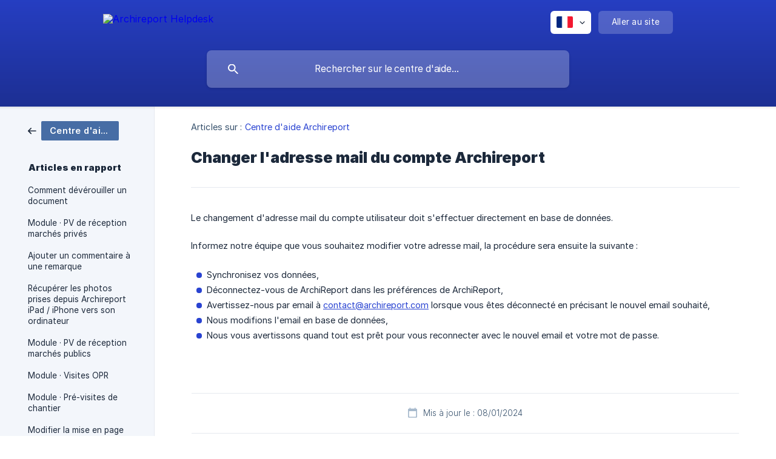

--- FILE ---
content_type: text/html; charset=utf-8
request_url: https://helpdesk.archireport.com/fr/article/changer-ladresse-mail-du-compte-archireport-rdz817/
body_size: 4449
content:
<!DOCTYPE html><html lang="fr" dir="ltr"><head><meta http-equiv="Content-Type" content="text/html; charset=utf-8"><meta name="viewport" content="width=device-width, initial-scale=1"><meta property="og:locale" content="fr"><meta property="og:site_name" content="Archireport Helpdesk"><meta property="og:type" content="website"><link rel="icon" href="https://image.crisp.chat/avatar/website/8d3b7f83-597c-4069-b450-007daf6f277f/512/?1767533494328"><link rel="apple-touch-icon" href="https://image.crisp.chat/avatar/website/8d3b7f83-597c-4069-b450-007daf6f277f/512/?1767533494328"><meta name="msapplication-TileColor" content="#2943D1"><meta name="msapplication-TileImage" content="https://image.crisp.chat/avatar/website/8d3b7f83-597c-4069-b450-007daf6f277f/512/?1767533494328"><style type="text/css">*::selection {
  background: rgba(41, 67, 209, .2);
}

.csh-theme-background-color-default {
  background-color: #2943D1;
}

.csh-theme-background-color-light {
  background-color: #F3F6FB;
}

.csh-theme-background-color-light-alpha {
  background-color: rgba(243, 246, 251, .4);
}

.csh-button.csh-button-accent {
  background-color: #2943D1;
}

.csh-article .csh-article-content article a {
  color: #2943D1;
}

.csh-article .csh-article-content article .csh-markdown.csh-markdown-title.csh-markdown-title-h1 {
  border-color: #2943D1;
}

.csh-article .csh-article-content article .csh-markdown.csh-markdown-code.csh-markdown-code-inline {
  background: rgba(41, 67, 209, .075);
  border-color: rgba(41, 67, 209, .2);
  color: #2943D1;
}

.csh-article .csh-article-content article .csh-markdown.csh-markdown-list .csh-markdown-list-item:before {
  background: #2943D1;
}</style><title>Changer l'adresse mail du compte Archireport
 | Archireport Helpdesk</title><script type="text/javascript">window.$crisp = [];

CRISP_WEBSITE_ID = "8d3b7f83-597c-4069-b450-007daf6f277f";

CRISP_RUNTIME_CONFIG = {
  locale : "fr"
};

(function(){d=document;s=d.createElement("script");s.src="https://client.crisp.chat/l.js";s.async=1;d.getElementsByTagName("head")[0].appendChild(s);})();
</script><meta name="description" content="Le changement d'adresse mail du compte utilisateur doit s'effectuer directement en base de données. "><meta property="og:title" content="Changer l'adresse mail du compte Archireport"><meta property="og:description" content="Le changement d'adresse mail du compte utilisateur doit s'effectuer directement en base de données. "><meta property="og:url" content="https://helpdesk.archireport.com/fr/article/changer-ladresse-mail-du-compte-archireport-rdz817/"><link rel="canonical" href="https://helpdesk.archireport.com/fr/article/changer-ladresse-mail-du-compte-archireport-rdz817/"><link rel="stylesheet" href="https://static.crisp.help/stylesheets/libs/libs.min.css?cca2211f2ccd9cb5fb332bc53b83aaf4c" type="text/css"/><link rel="stylesheet" href="https://static.crisp.help/stylesheets/site/common/common.min.css?ca10ef04f0afa03de4dc66155cd7f7cf7" type="text/css"/><link rel="stylesheet" href="https://static.crisp.help/stylesheets/site/article/article.min.css?cfcf77a97d64c1cccaf0a3f413d2bf061" type="text/css"/><script src="https://static.crisp.help/javascripts/libs/libs.min.js?c2b50f410e1948f5861dbca6bbcbd5df9" type="text/javascript"></script><script src="https://static.crisp.help/javascripts/site/common/common.min.js?c86907751c64929d4057cef41590a3137" type="text/javascript"></script><script src="https://static.crisp.help/javascripts/site/article/article.min.js?c482d30065e2a0039a69f04e84d9f3fc9" type="text/javascript"></script></head><body><header role="banner"><div class="csh-wrapper"><div class="csh-header-main"><a href="/fr/" role="none" class="csh-header-main-logo"><img src="https://storage.crisp.chat/users/helpdesk/website/9c0ece7370e6600/logofulldenim_1btu8hi.png" alt="Archireport Helpdesk"></a><div role="none" class="csh-header-main-actions"><div data-expanded="false" role="none" onclick="CrispHelpdeskCommon.toggle_language()" class="csh-header-main-actions-locale"><div class="csh-header-main-actions-locale-current"><span data-country="fr" class="csh-flag"><span class="csh-flag-image"></span></span></div><ul><li><a href="/de/" data-current="false" role="none" class="csh-font-sans-regular"><span data-country="de" class="csh-flag"><span class="csh-flag-image"></span></span>German</a></li><li><a href="/en/" data-current="false" role="none" class="csh-font-sans-regular"><span data-country="gb" class="csh-flag"><span class="csh-flag-image"></span></span>English</a></li><li><a href="/es/" data-current="false" role="none" class="csh-font-sans-regular"><span data-country="es" class="csh-flag"><span class="csh-flag-image"></span></span>Spanish</a></li><li><a href="/fr/" data-current="true" role="none" class="csh-font-sans-medium"><span data-country="fr" class="csh-flag"><span class="csh-flag-image"></span></span>French</a></li><li><a href="/nl/" data-current="false" role="none" class="csh-font-sans-regular"><span data-country="nl" class="csh-flag"><span class="csh-flag-image"></span></span>Dutch</a></li></ul></div><a href="https://www.archireport.com/" target="_blank" rel="noopener noreferrer" role="none" class="csh-header-main-actions-website"><span class="csh-header-main-actions-website-itself csh-font-sans-regular">Aller au site</span></a></div><span class="csh-clear"></span></div><form action="/fr/includes/search/" role="search" onsubmit="return false" data-target-suggest="/fr/includes/suggest/" data-target-report="/fr/includes/report/" data-has-emphasis="false" data-has-focus="false" data-expanded="false" data-pending="false" class="csh-header-search"><span class="csh-header-search-field"><input type="search" name="search_query" autocomplete="off" autocorrect="off" autocapitalize="off" maxlength="100" placeholder="Rechercher sur le centre d'aide..." aria-label="Rechercher sur le centre d'aide..." role="searchbox" onfocus="CrispHelpdeskCommon.toggle_search_focus(true)" onblur="CrispHelpdeskCommon.toggle_search_focus(false)" onkeydown="CrispHelpdeskCommon.key_search_field(event)" onkeyup="CrispHelpdeskCommon.type_search_field(this)" onsearch="CrispHelpdeskCommon.search_search_field(this)" class="csh-font-sans-regular"><span class="csh-header-search-field-autocomplete csh-font-sans-regular"></span><span class="csh-header-search-field-ruler"><span class="csh-header-search-field-ruler-text csh-font-sans-semibold"></span></span></span><div class="csh-header-search-results"></div></form></div><div data-tile="default" data-has-banner="true" class="csh-header-background csh-theme-background-color-default"><span style="background-image: url('https://storage.crisp.chat/users/helpdesk/website/9c0ece7370e6600/banniere-revit_wxfwh1.jpg');" class="csh-header-background-banner"></span></div></header><div id="body" class="csh-theme-background-color-light csh-body-full"><div class="csh-wrapper csh-wrapper-full csh-wrapper-large"><div class="csh-article"><aside role="complementary"><div class="csh-aside"><div class="csh-article-category csh-navigation"><a href="/fr/category/centre-daide-archireport-9lvim/" role="link" class="csh-navigation-back csh-navigation-back-item"><span data-has-category="true" class="csh-category-badge csh-font-sans-medium">Centre d'aide Archireport</span></a></div><p class="csh-aside-title csh-text-wrap csh-font-sans-bold">Articles en rapport</p><ul role="list"><li role="listitem"><a href="/fr/article/comment-deverouiller-un-document-v7f9vz/" role="link" class="csh-aside-spaced csh-text-wrap csh-font-sans-regular">Comment dévérouiller un document</a></li><li role="listitem"><a href="/fr/article/module-pv-de-reception-marches-prives-1vpo1ic/" role="link" class="csh-aside-spaced csh-text-wrap csh-font-sans-regular">Module · PV de réception marchés privés</a></li><li role="listitem"><a href="/fr/article/ajouter-un-commentaire-a-une-remarque-1ql4hzq/" role="link" class="csh-aside-spaced csh-text-wrap csh-font-sans-regular">Ajouter un commentaire à une remarque</a></li><li role="listitem"><a href="/fr/article/recuperer-les-photos-prises-depuis-archireport-ipad-iphone-vers-son-ordinateur-2p31dw/" role="link" class="csh-aside-spaced csh-text-wrap csh-font-sans-regular">Récupérer les photos prises depuis Archireport iPad / iPhone vers son ordinateur</a></li><li role="listitem"><a href="/fr/article/module-pv-de-reception-marches-publics-18cw287/" role="link" class="csh-aside-spaced csh-text-wrap csh-font-sans-regular">Module · PV de réception marchés publics</a></li><li role="listitem"><a href="/fr/article/module-visites-opr-1h54qms/" role="link" class="csh-aside-spaced csh-text-wrap csh-font-sans-regular">Module · Visites OPR</a></li><li role="listitem"><a href="/fr/article/module-pre-visites-de-chantier-988ey1/" role="link" class="csh-aside-spaced csh-text-wrap csh-font-sans-regular">Module · Pré-visites de chantier</a></li><li role="listitem"><a href="/fr/article/modifier-la-mise-en-page-pdf-du-rapport-1uefk1e/" role="link" class="csh-aside-spaced csh-text-wrap csh-font-sans-regular">Modifier la mise en page PDF du rapport</a></li></ul></div></aside><div role="main" class="csh-article-content csh-article-content-split"><div class="csh-article-content-wrap"><article class="csh-text-wrap"><div role="heading" class="csh-article-content-header"><div class="csh-article-content-header-metas"><div class="csh-article-content-header-metas-category csh-font-sans-regular">Articles sur :<span> </span><a href="/fr/category/centre-daide-archireport-9lvim/" role="link">Centre d'aide Archireport</a></div></div><h1 class="csh-font-sans-bold">Changer l'adresse mail du compte Archireport</h1></div><div role="article" class="csh-article-content-text csh-article-content-text-large"><p><span>Le changement d'adresse mail du compte utilisateur doit s'effectuer directement en base de données.&#160;</span></p><p><br></p><p><span>Informez notre équipe que vous souhaitez modifier votre adresse mail, la procédure sera ensuite la suivante :</span></p><p><br></p><ul class="csh-markdown csh-markdown-list csh-markdown-list-unordered"><li value="1" class="csh-markdown csh-markdown-list-item"><span>  Synchronisez vos données,</span></li><li value="2" class="csh-markdown csh-markdown-list-item"><span>  Déconnectez-vous de ArchiReport dans les préférences de ArchiReport,</span></li><li value="3" class="csh-markdown csh-markdown-list-item"><span>  Avertissez-nous par email à </span><a class="csh-markdown csh-markdown-link csh-markdown-link-text" rel="noopener noreferrer" target="_blank" href="mailto:contact@archireport.com"><span>contact@archireport.com</span></a><span> lorsque vous êtes déconnecté en précisant le nouvel email souhaité,</span></li><li value="4" class="csh-markdown csh-markdown-list-item"><span>  Nous modifions l'email en base de données,</span></li><li value="5" class="csh-markdown csh-markdown-list-item"><span>  Nous vous avertissons quand tout est prêt pour vous reconnecter avec le nouvel email et votre mot de passe.</span></li></ul><span class="csh-markdown csh-markdown-line csh-article-content-separate csh-article-content-separate-top"></span><p class="csh-article-content-updated csh-text-wrap csh-font-sans-light">Mis à jour le : 08/01/2024</p><span class="csh-markdown csh-markdown-line csh-article-content-separate csh-article-content-separate-bottom"></span></div></article><section data-has-answer="false" role="none" class="csh-article-rate"><div class="csh-article-rate-ask csh-text-wrap"><p class="csh-article-rate-title csh-font-sans-medium">Cet article a-t-il répondu à vos questions ?</p><ul><li><a href="#" role="button" aria-label="Oui" onclick="CrispHelpdeskArticle.answer_feedback(true); return false;" class="csh-button csh-button-grey csh-button-small csh-font-sans-medium">Oui</a></li><li><a href="#" role="button" aria-label="Non" onclick="CrispHelpdeskArticle.answer_feedback(false); return false;" class="csh-button csh-button-grey csh-button-small csh-font-sans-medium">Non</a></li></ul></div><div data-is-open="false" class="csh-article-rate-feedback-wrap"><div data-had-error="false" class="csh-article-rate-feedback-container"><form action="https://helpdesk.archireport.com/fr/article/changer-ladresse-mail-du-compte-archireport-rdz817/feedback/" method="post" onsubmit="CrispHelpdeskArticle.send_feedback_comment(this); return false;" data-is-locked="false" class="csh-article-rate-feedback"><p class="csh-article-rate-feedback-title csh-font-sans-bold">Partagez vos commentaires</p><textarea name="feedback_comment" cols="1" rows="1" maxlength="200" placeholder="Expliquez brièvement ce que vous pensez de cet article.
Nous pourrions revenir vers vous." onkeyup="CrispHelpdeskArticle.type_feedback_comment(event)" class="csh-article-rate-feedback-field csh-font-sans-regular"></textarea><div class="csh-article-rate-feedback-actions"><button type="submit" role="button" aria-label="Envoyer mon retour" data-action="send" class="csh-button csh-button-accent csh-font-sans-medium">Envoyer mon retour</button><a href="#" role="button" aria-label="Annuler" onclick="CrispHelpdeskArticle.cancel_feedback_comment(); return false;" data-action="cancel" class="csh-button csh-button-grey csh-font-sans-medium">Annuler</a></div></form></div></div><div data-is-satisfied="true" class="csh-article-rate-thanks"><p class="csh-article-rate-title csh-article-rate-thanks-title csh-font-sans-semibold">Merci !</p><div class="csh-article-rate-thanks-smiley csh-article-rate-thanks-smiley-satisfied"><span data-size="large" data-name="blushing" class="csh-smiley"></span></div><div class="csh-article-rate-thanks-smiley csh-article-rate-thanks-smiley-dissatisfied"><span data-size="large" data-name="thumbs-up" class="csh-smiley"></span></div></div></section></div></div></div></div></div><footer role="contentinfo"><div class="csh-footer-ask"><div class="csh-wrapper"><div class="csh-footer-ask-text"><p class="csh-footer-ask-text-title csh-text-wrap csh-font-sans-bold">Vous ne trouvez pas ce que vous cherchez ?</p><p class="csh-footer-ask-text-label csh-text-wrap csh-font-sans-regular">Discutez avec nous ou envoyez-nous un email.</p></div><ul class="csh-footer-ask-buttons"><li><a aria-label="Discuter avec nous" href="#" role="button" onclick="CrispHelpdeskCommon.open_chatbox(); return false;" class="csh-button csh-button-accent csh-button-icon-chat csh-button-has-left-icon csh-font-sans-regular">Discuter avec nous</a></li><li><a aria-label="Envoyer un email" href="mailto:contact@archireport.com" role="button" class="csh-button csh-button-accent csh-button-icon-email csh-button-has-left-icon csh-font-sans-regular">Envoyer un email</a></li></ul></div></div><div class="csh-footer-copyright csh-footer-copyright-separated"><div class="csh-wrapper"><span class="csh-footer-copyright-brand"><span class="csh-font-sans-regular">© 2026</span><img src="https://storage.crisp.chat/users/helpdesk/website/9c0ece7370e6600/logo720_xfk4aa.png" alt="Archireport Helpdesk"></span><span class="csh-footer-copyright-crisp csh-font-sans-regular">We run on<span> </span><a href="https://crisp.chat/knowledge/?utm_medium=knowledge" rel="nofollow" target="_blank" role="none" class="csh-font-sans-medium">Crisp Knowledge</a>.</span></div></div></footer></body></html>